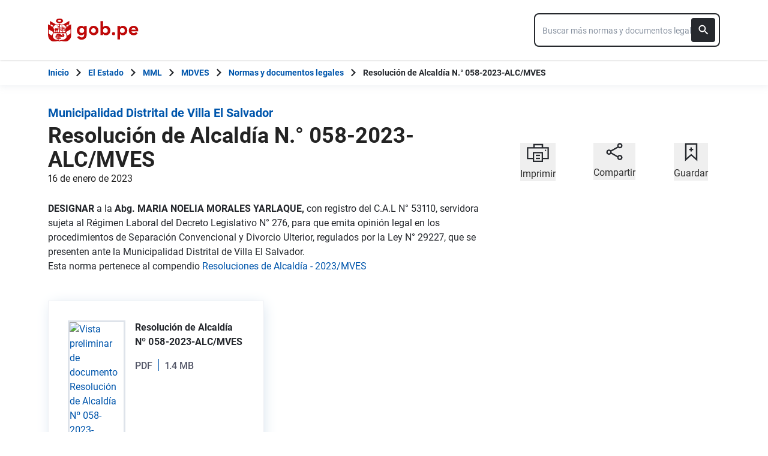

--- FILE ---
content_type: image/svg+xml
request_url: https://www.gob.pe/assets/escudo_text_gobpe_bicentenario_black-b62ef1cc.svg
body_size: 26451
content:
<svg width="174" height="44" viewBox="0 0 174 44" fill="none" xmlns="http://www.w3.org/2000/svg">
<path d="M70.0255 16.4292C68.7727 14.7299 66.4433 13.9141 64.4764 13.9141C60.0382 13.9141 56 17.4253 56 22.9778C56 28.5304 60.0265 32.08 64.4764 32.08C66.3974 32.08 68.771 31.2258 70.0255 29.5273V30.0111C70.0255 34.4909 68.0586 36.2286 64.9516 36.2286C63.0983 36.2286 61.321 35.1274 60.5802 33.5324L56.5412 35.2692C58.022 38.4868 61.245 40.5565 64.9542 40.5565C71.0636 40.5565 74.8746 37.0444 74.8746 29.4989V14.3695H70.0305L70.0255 16.4292ZM65.4077 27.5719C62.9656 27.5719 60.9318 25.503 60.9318 22.9879C60.9318 20.4343 62.9656 18.4414 65.4077 18.4414C67.6627 18.4414 69.8835 20.3209 69.8835 22.9879C69.8818 25.6165 67.7738 27.5811 65.4077 27.5719Z" fill="#26292E"/>
<path d="M87.9856 13.9238C83.063 13.9238 78.6924 17.5493 78.6924 23.026C78.6924 28.4651 83.063 32.0906 87.9856 32.0906C92.9083 32.0906 97.2764 28.4651 97.2764 23.026C97.2764 17.5493 92.9083 13.9238 87.9856 13.9238ZM87.9856 27.5725C85.5819 27.5725 83.6142 25.693 83.6142 23.026C83.6142 20.3306 85.5819 18.442 87.9856 18.442C90.3893 18.442 92.3571 20.3306 92.3571 23.026C92.3571 25.693 90.3902 27.5816 87.9856 27.5725V27.5725Z" fill="#26292E"/>
<path d="M111.504 13.9328C109.547 13.9328 107.181 14.7111 105.954 16.4479V4.98242H101.11V31.644H105.954V29.4993C107.171 31.2737 109.537 32.0904 111.504 32.0904C115.942 32.0904 119.981 28.5307 119.981 22.9882C119.981 17.4456 115.942 13.9328 111.504 13.9328ZM110.563 27.5722C108.197 27.5722 106.087 25.6168 106.087 22.9882C106.087 20.3304 108.301 18.4417 110.563 18.4417C113.015 18.4417 115.011 20.4347 115.011 22.9882C115.011 25.5034 113.015 27.5814 110.563 27.5722Z" fill="#26292E"/>
<path d="M126.044 26.0254C124.38 26.0254 122.975 27.2876 122.975 28.986C122.975 30.7229 124.38 31.9759 126.044 31.9892C127.744 31.9892 129.189 30.7262 129.189 28.986C129.189 27.2776 127.744 26.0254 126.044 26.0254Z" fill="#26292E"/>
<path d="M143.823 13.9238C141.865 13.9238 139.499 14.7405 138.274 16.4774V14.3701H133.43V40.1108H138.274V29.4995C139.49 31.2739 141.856 32.0906 143.823 32.0906C148.26 32.0906 152.299 28.5694 152.299 22.9884C152.299 17.4834 148.27 13.933 143.823 13.9238ZM142.892 27.5725C140.637 27.5725 138.416 25.6538 138.416 23.026C138.416 20.3982 140.526 18.442 142.892 18.442C145.344 18.442 147.339 20.4733 147.339 23.026C147.339 25.5787 145.344 27.5816 142.892 27.5725V27.5725Z" fill="#26292E"/>
<path d="M173.29 22.7223C173.29 17.4359 169.252 13.9238 164.292 13.9238C159.369 13.9238 155.112 17.4451 155.112 23.026C155.112 28.3508 158.998 32.0906 164.33 32.0906C167.371 32.0906 170.373 30.7992 171.998 28.6169L169.187 25.7689C168.611 26.4044 167.909 26.9131 167.125 27.2628C166.341 27.6125 165.494 27.7955 164.635 27.8002C162.336 27.8002 160.71 26.614 160.188 24.5826H173.188C173.257 23.965 173.292 23.3439 173.29 22.7223ZM160.186 21.441C160.7 19.1052 162.41 18.1099 164.406 18.1099C166.591 18.1099 168.254 19.4096 168.406 21.441H160.186Z" fill="#26292E"/>
<path d="M20.571 38.2861L20.5877 38.2027C20.5951 38.1708 20.6063 38.14 20.6211 38.1109C20.4827 37.997 20.3136 37.9266 20.1352 37.9088C19.9568 37.891 19.777 37.9265 19.6188 38.0108C19.6434 38.0782 19.6602 38.1482 19.669 38.2194C19.7069 38.4585 19.6742 38.7034 19.5748 38.9242C19.4754 39.145 19.3136 39.332 19.1094 39.4623C19.2069 39.6291 19.3475 39.7667 19.5164 39.8606C19.6854 39.9545 19.8765 40.0014 20.0699 39.9962H20.0782C20.5543 39.9629 20.7881 39.7627 20.9385 39.5291C20.7631 39.3706 20.4457 38.9785 20.571 38.2861Z" fill="#26292E"/>
<path d="M15.6179 36.8516C15.9519 36.7932 16.1858 36.6597 16.3361 36.4595C16.5022 36.2424 16.5851 35.9732 16.57 35.7004C16.5559 35.4977 16.496 35.3009 16.3946 35.1248C16.518 35.2519 16.6195 35.3985 16.6953 35.5586C16.7599 35.7063 16.7967 35.8647 16.8038 36.0257C16.8372 36.0508 16.8707 36.0674 16.9041 36.0925H16.9124C17.1346 36.2119 17.3916 36.2502 17.639 36.2009C17.8681 36.1538 18.0742 36.0302 18.2237 35.8505C18.2237 35.8494 18.2235 35.8484 18.223 35.8473C18.2226 35.8463 18.222 35.8454 18.2212 35.8446C18.2205 35.8439 18.2195 35.8433 18.2185 35.8428C18.2175 35.8424 18.2164 35.8422 18.2153 35.8422H18.207C18.0721 35.6451 17.9967 35.4135 17.9898 35.1748V35.1581C17.9683 34.9257 18.0117 34.6918 18.1151 34.4824C18.0483 34.4824 17.9815 34.4908 17.923 34.4908C17.346 34.5454 16.7772 34.6658 16.2276 34.8495L16.2192 34.8662L16.2025 34.8578C15.5579 35.0624 14.9343 35.3277 14.34 35.6503C14.3317 35.7649 14.3401 35.8802 14.3651 35.9924C14.4186 36.2304 14.5474 36.4449 14.7324 36.6041C14.9174 36.7634 15.1488 36.8589 15.3924 36.8766L15.4592 36.885C15.5093 36.8766 15.5594 36.8766 15.6012 36.8683L15.6179 36.8516Z" fill="#26292E"/>
<path d="M23.8528 36.55C23.4686 36.5917 23.1847 36.7336 23.026 36.9504C22.8996 37.1356 22.8273 37.3522 22.8172 37.5761C22.8193 37.8452 22.8732 38.1114 22.9759 38.3603C22.8392 38.1823 22.7346 37.9818 22.6668 37.768C22.6251 37.5761 22.4831 37.2091 22.8506 36.7169C22.9381 36.5926 23.0497 36.4872 23.1789 36.4069C23.308 36.3267 23.452 36.2732 23.6023 36.2497C23.5373 36.0214 23.4026 35.8191 23.2169 35.671C23.0312 35.523 22.8039 35.4365 22.5666 35.4238C22.6217 35.691 22.5999 35.9684 22.5038 36.2237C22.4078 36.4791 22.2413 36.7021 22.0237 36.867C21.8125 37.0148 21.5631 37.0987 21.3055 37.1089C20.9962 37.1238 20.6916 37.0293 20.4452 36.842C20.3286 36.7501 20.2322 36.6354 20.1618 36.5048C20.0914 36.3742 20.0486 36.2306 20.036 36.0829C19.8832 36.2203 19.6953 36.3128 19.4931 36.3498C19.3348 36.3665 19.1753 36.3665 19.017 36.3498C18.8189 36.3068 18.6315 36.2246 18.4658 36.1079C18.2721 36.3355 18.0073 36.4912 17.7141 36.55C17.6457 36.5666 17.5756 36.575 17.5053 36.575C17.2493 36.5916 16.994 36.5337 16.7703 36.4082C16.7363 36.5036 16.6885 36.5936 16.6283 36.6752C16.4112 36.9671 16.0688 37.1507 15.601 37.2091C15.5926 37.3173 15.5926 37.4261 15.601 37.5344C15.6192 37.6723 15.6657 37.805 15.7376 37.9241C15.8094 38.0432 15.9051 38.1463 16.0187 38.2268C16.1846 38.3458 16.3824 38.4126 16.5866 38.4187H16.6367L16.6618 38.3936H16.6785C16.7121 38.395 16.7457 38.3922 16.7787 38.3853C16.8121 38.377 16.8455 38.377 16.8789 38.3686C16.987 38.3407 17.0909 38.2987 17.1879 38.2435V38.2518C17.0937 38.3125 16.9889 38.355 16.8789 38.377C16.9913 38.3543 17.0987 38.3119 17.1963 38.2518V38.2435C17.2312 38.2205 17.2646 38.1954 17.2965 38.1684V38.1684C17.3763 38.1059 17.4442 38.0296 17.4969 37.9432C17.6313 37.7297 17.6818 37.4742 17.6389 37.2257L17.6473 37.2174C17.639 37.1777 17.6278 37.1387 17.6139 37.1006C17.5819 37.0033 17.5369 36.9107 17.4802 36.8253C17.5766 36.9118 17.6584 37.0132 17.7225 37.1256V37.1256C17.7409 37.1552 17.7576 37.1859 17.7726 37.2174C17.7769 37.1674 17.7769 37.1172 17.7726 37.0672L17.7809 37.0589C17.7862 37.1172 17.7862 37.1758 17.7809 37.2341C17.8514 37.3735 17.8853 37.5286 17.8794 37.6847C17.8736 37.8408 17.8282 37.9929 17.7475 38.1267C17.642 38.2921 17.4952 38.4272 17.3216 38.5188C17.3416 38.6891 17.4051 38.8515 17.506 38.9902C17.6069 39.129 17.7419 39.2396 17.8978 39.3113C18.1651 39.4364 18.566 39.4114 18.875 39.2446L18.9168 39.2195C19.3678 38.9275 19.4346 38.5271 19.4179 38.3102C19.4077 38.0899 19.3357 37.877 19.2102 37.6955C19.0847 37.5141 18.9107 37.3716 18.708 37.2841V37.2758C18.8577 37.2913 19.0024 37.3388 19.1321 37.415C19.2618 37.4913 19.3735 37.5946 19.4597 37.7179C19.6734 37.613 19.911 37.5663 20.1485 37.5824C20.3861 37.5985 20.6152 37.6769 20.8127 37.8097C20.9964 37.5928 21.2888 37.426 21.7314 37.4009C21.8734 37.4009 22.1657 37.4176 22.3829 37.5594C22.2654 37.5304 22.1447 37.5164 22.0237 37.5177C21.1301 37.5511 20.9547 38.1768 20.9213 38.3019C20.8294 38.8274 21.0382 39.1528 21.1635 39.2946L21.2052 39.328C21.3542 39.4572 21.5343 39.5455 21.7278 39.584C21.9213 39.6226 22.1215 39.6101 22.3087 39.5477C22.4958 39.4854 22.6635 39.3754 22.7952 39.2286C22.9268 39.0819 23.0179 38.9033 23.0594 38.7107L23.0928 38.5605L23.2181 38.6439C23.3455 38.7255 23.488 38.7809 23.6372 38.8067C23.7863 38.8324 23.9392 38.8282 24.0867 38.7941C24.3579 38.7325 24.5972 38.5738 24.7593 38.348C24.9214 38.1221 24.9949 37.8448 24.9661 37.5685C24.9373 37.2921 24.8082 37.0358 24.603 36.8482C24.3978 36.6605 24.131 36.5544 23.8528 36.55V36.55Z" fill="#26292E"/>
<path d="M20.3453 36.5176C20.4513 36.6063 20.5732 36.6743 20.7044 36.7178C20.7044 36.7178 21.2891 36.9847 21.832 36.6093C22.1243 36.4091 22.3581 35.9086 22.2078 35.358L22.141 35.3246C21.0712 34.7959 19.9011 34.5002 18.7083 34.457H18.4995C18.3657 34.6526 18.3037 34.8884 18.3241 35.1244V35.1494C18.3309 35.375 18.4138 35.5917 18.5593 35.7643C18.7048 35.937 18.9045 36.0554 19.1259 36.1004C19.3509 36.1572 19.5884 36.138 19.8014 36.046C20.0143 35.954 20.1909 35.7942 20.3035 35.5916L20.3286 35.5582C20.2809 35.7206 20.2046 35.8732 20.1031 36.0087L20.0947 36.017C20.078 36.0337 20.0697 36.0504 20.053 36.0671C20.0591 36.1046 20.0704 36.1411 20.0864 36.1755C20.1449 36.3424 20.2451 36.4174 20.3453 36.5176Z" fill="#26292E"/>
<path d="M16.8708 38.377C16.8457 38.3853 16.8122 38.3853 16.7871 38.3937C16.8155 38.3914 16.8436 38.3857 16.8708 38.377Z" fill="#26292E"/>
<path d="M30.6771 30.4446C30.5267 30.0192 30.1091 29.4019 29.466 29.235C29.2823 29.0968 29.0671 29.0062 28.8398 28.9713C28.6125 28.9363 28.38 28.9582 28.1631 29.0348C27.952 29.0307 27.7438 29.0846 27.5612 29.1905C27.3786 29.2964 27.2286 29.4503 27.1275 29.6355C27.0553 29.6907 26.9907 29.7552 26.9354 29.8273C26.8352 29.9775 26.7349 30.2444 26.8519 30.6449C26.8602 31.1621 27.1442 31.4541 27.4282 31.5625C27.7539 31.7127 28.1047 31.5542 28.1715 31.5208L28.4972 31.3539L28.3135 31.0369C28.2511 30.9226 28.2087 30.7985 28.1882 30.6699C28.1875 30.6225 28.1903 30.5751 28.1965 30.5281C28.236 30.4848 28.2845 30.4506 28.3385 30.428L28.3469 30.4196C28.4555 30.3779 28.6392 30.4196 28.7645 30.4613C28.814 30.639 28.9057 30.8021 29.0317 30.9368C28.9371 31.1477 28.8805 31.3737 28.8647 31.6042C28.6141 31.6876 28.4805 31.9045 28.4053 32.063C28.3411 32.0799 28.2793 32.1052 28.2216 32.1381C28.113 32.1631 28.0295 32.1715 27.637 32.1298H27.6119L27.5618 32.1214C27.2945 32.0964 26.9437 31.9296 26.8268 31.8628L26.8101 31.8545C26.7851 31.8378 24.4966 30.5281 23.1185 29.7439L23.0935 29.7272C22.6174 29.477 21.4983 28.9013 20.045 28.9597C18.976 28.9848 17.7816 29.4519 17.0049 30.1443L16.746 30.3779C16.2699 30.4697 15.9108 30.5614 15.8857 30.5614L15.6435 30.6198L15.5683 31.5375C15.3005 31.6432 15.0385 31.7629 14.7833 31.8962L14.6329 31.9796C14.6246 31.9796 14.6246 31.988 14.6162 31.988V31.9796C14.614 31.9796 14.6119 31.9805 14.6103 31.9821C14.6088 31.9836 14.6079 31.9857 14.6079 31.988L14.4993 32.0463L14.4909 32.2466C14.4909 32.3133 14.4826 32.5219 14.4993 32.7554L14.8751 32.6053L14.967 32.5636L15.1758 32.4885L15.4013 32.4217C16.5789 32.0547 18.2326 31.9045 19.594 32.3634C20.7132 32.7387 21.2644 33.2226 21.7572 33.6397C21.849 33.7231 21.9409 33.7982 22.0328 33.8733C21.4816 33.5146 20.496 32.9306 19.4771 32.6386C18.4581 32.3467 17.0299 32.33 15.6769 32.7471C15.6769 32.7471 15.4765 32.8138 15.1925 32.9223V32.9139C15.1758 32.9223 15.1675 32.9223 15.1591 32.9306L15.0338 32.9807C14.6981 33.1049 14.3716 33.2527 14.0566 33.4228L14.065 33.5897C14.097 34.0579 14.1611 34.5234 14.2571 34.9828L14.2821 35.0829C14.2821 35.0807 14.283 35.0786 14.2846 35.077C14.2862 35.0754 14.2883 35.0746 14.2905 35.0746C14.2988 35.133 14.3072 35.1663 14.3072 35.1663C14.3337 35.1587 14.359 35.1475 14.3824 35.133V35.133C14.683 34.9911 15.844 34.4656 16.6708 34.2821C17.1302 34.1819 17.4977 34.1069 17.8651 34.0568H17.8818C17.9289 34.0501 17.9764 34.0473 18.0238 34.0485C18.0216 34.0485 18.0195 34.0476 18.0179 34.046C18.0164 34.0445 18.0155 34.0423 18.0155 34.0401H18.0238C18.0249 34.0401 18.026 34.0403 18.027 34.0408C18.028 34.0412 18.029 34.0418 18.0297 34.0426C18.0305 34.0433 18.0311 34.0443 18.0315 34.0453C18.032 34.0463 18.0322 34.0474 18.0322 34.0485C18.0823 34.0485 18.1408 34.0401 18.1909 34.0401H18.3412L18.3245 34.0234L18.3329 34.0318H18.6252C18.6274 34.0318 18.6295 34.0309 18.6311 34.0293C18.6326 34.0278 18.6335 34.0257 18.6335 34.0234H18.6669C18.7003 34.0318 18.7505 34.0318 18.7922 34.0401C18.8924 34.0401 18.9927 34.0485 19.0845 34.0568C19.1179 34.0568 19.143 34.0652 19.1764 34.0652C20.0826 34.1618 20.9724 34.3749 21.824 34.6992C21.8741 34.7158 21.9242 34.7409 21.9743 34.7576C22.0578 34.7909 22.1664 34.8326 22.1831 34.841L22.3418 34.9077L22.5506 34.5323C23.3775 34.866 25.5991 35.7086 26.7934 35.6835C27.0228 35.7179 27.2548 35.7318 27.4866 35.7252C27.9255 35.7211 28.3605 35.6421 28.7728 35.4917C29.9672 35.2497 30.652 34.0985 30.8107 33.598C31.2033 33.1225 31.2784 32.2466 31.1114 31.6626C31.0863 31.2956 31.0112 30.7867 30.6771 30.4446ZM27.9794 34.1486C27.8792 34.8326 27.6119 35.0996 27.6119 35.0996C27.6119 35.0996 27.7455 34.549 27.5451 33.5646C27.4789 33.2808 27.3779 33.0062 27.2444 32.7471L27.8959 32.8555C27.9042 32.8555 28.113 33.2393 27.9794 34.1486ZM29.9505 31.9462C29.8149 31.8835 29.6717 31.8387 29.5245 31.8128C29.5258 31.6921 29.5398 31.5718 29.5663 31.4541C29.8071 31.4866 30.0304 31.5981 30.201 31.7711C30.3587 31.9476 30.4832 32.151 30.5685 32.3717C30.3855 32.1991 30.177 32.0557 29.9505 31.9462V31.9462Z" fill="#26292E"/>
<path d="M14.7578 5.17575C15.0835 5.70965 15.451 6.04333 15.877 6.17681C15.925 6.25785 15.978 6.33586 16.0357 6.41039C15.7926 6.41558 15.5512 6.45202 15.3174 6.51884C15.7517 6.88589 16.2027 7.13616 16.7289 7.16119C16.7873 7.21124 16.8458 7.26129 16.9126 7.31135C16.7274 7.32812 16.5433 7.35598 16.3614 7.39477C16.8792 7.86193 17.4639 8.07048 17.9399 7.97872C18.0401 8.02877 18.1404 8.07883 18.2489 8.12888C18.1487 8.17893 18.0401 8.23733 17.9399 8.29572C18.3909 8.46257 18.8085 8.5293 19.1593 8.48759C19.8609 8.72952 20.4873 8.89636 20.4873 8.89636C20.4873 8.89636 21.8486 9.08823 22.1243 9.68053C22.5502 9.02984 23.043 8.93807 23.21 8.89636C23.8782 8.7462 24.3876 8.62941 24.8637 8.47925C25.2247 8.48798 25.5835 8.41972 25.9161 8.27904C25.8409 8.22899 25.7657 8.17893 25.6989 8.13722C25.8193 8.07973 25.9364 8.01568 26.0497 7.94535C26.6176 7.97038 27.0853 7.68674 27.5948 7.33637C27.4018 7.29692 27.2065 7.26906 27.0102 7.25295C27.0519 7.21124 27.102 7.16953 27.1438 7.12782C27.67 7.07777 28.1126 6.78579 28.5219 6.38536C28.297 6.31974 28.0623 6.29432 27.8287 6.31028C27.8621 6.25189 27.9038 6.19349 27.9372 6.1351C28.1866 6.06405 28.4164 5.93689 28.609 5.76336C28.8015 5.58983 28.9517 5.37455 29.048 5.13404C28.7925 5.16081 28.5387 5.20259 28.288 5.25917C28.3128 5.16905 28.3295 5.07693 28.3381 4.98388C28.4992 4.85449 28.6309 4.69238 28.7245 4.50829C28.8181 4.32419 28.8715 4.12233 28.881 3.91608C28.714 4.00784 28.5302 4.08292 28.3465 4.16634C28.3275 4.02018 28.2996 3.87532 28.263 3.73255C28.4049 3.45726 28.4133 3.12357 28.288 2.68978C28.1639 2.77271 28.044 2.8618 27.9289 2.95673C27.8559 2.83211 27.775 2.71229 27.6867 2.59801C27.7785 2.2977 27.67 1.91396 27.3609 1.40508C27.2006 1.52922 27.0647 1.68195 26.96 1.85556C26.8515 1.7638 26.7345 1.68037 26.6093 1.58861C26.5675 1.21321 26.2585 0.854498 25.6488 0.470758C25.6067 0.648363 25.5871 0.830524 25.5903 1.013C25.4734 0.962946 25.3481 0.904551 25.2228 0.86284C25.0558 0.462416 24.6466 0.170439 24.0786 0.0703332C24.0905 0.225743 24.1185 0.379503 24.1621 0.529153C23.9998 0.486983 23.8353 0.453566 23.6694 0.429047C23.3687 0.112044 22.8509 -0.0464574 22.2328 0.0119378C22.2789 0.107461 22.3319 0.199473 22.3915 0.28723C22.2161 0.278888 22.0407 0.270546 21.8653 0.278888C21.7234 0.278888 21.5897 0.28723 21.4477 0.28723C21.5017 0.196142 21.5491 0.101362 21.5897 0.00359545C20.9633 -0.0130889 20.4873 0.128728 20.1866 0.429047C20.0234 0.453564 19.8617 0.486982 19.7022 0.529153C19.7427 0.37692 19.754 0.218424 19.7356 0.0619908C19.1259 0.28723 18.7751 0.529153 18.6248 0.86284C18.4995 0.912893 18.3742 0.962946 18.2573 1.013C18.2489 0.871182 18.2322 0.712681 18.2072 0.529153C17.6476 0.846156 17.3219 1.20487 17.2467 1.56358C17.1083 1.65415 16.9745 1.7516 16.8458 1.85556C16.751 1.71169 16.6356 1.58241 16.5034 1.47182C16.2111 1.88893 16.0941 2.26433 16.1442 2.5563C16.0691 2.65641 15.9939 2.75652 15.9271 2.85662C15.797 2.76568 15.6602 2.6848 15.5178 2.6147C15.4093 3.01512 15.4176 3.34047 15.568 3.60742C15.5163 3.75685 15.4772 3.91032 15.451 4.06624C15.2978 4.01053 15.1417 3.96318 14.9833 3.92442C15.0414 4.25183 15.1921 4.55579 15.4176 4.80035C15.4289 4.93489 15.4484 5.06862 15.4761 5.20077C15.2385 5.16371 14.9974 5.15531 14.7578 5.17575V5.17575ZM21.9238 2.64807C23.8949 2.63973 25.2228 3.77426 25.2312 4.58345C25.2395 5.25083 24.4795 5.69296 23.1014 6.06002C22.45 6.2352 22.2579 6.51884 22.024 6.76076C21.9322 6.6106 21.6315 6.32697 21.0051 6.18515C19.5184 5.85981 18.5413 5.29254 18.5413 4.61682C18.5413 3.80763 19.9527 2.65641 21.9238 2.64807Z" fill="#26292E"/>
<path d="M40.5238 4.6582L30.5766 10.4644L30.5682 10.456L30.1256 10.7063C29.1604 11.2086 28.1239 11.5602 27.0521 11.7491C24.5131 12.1578 22.5921 10.5561 22.5754 10.5394L22.116 10.1307L21.6734 10.5561C21.6149 10.6145 20.1951 11.9159 17.4055 11.8075C16.3114 11.7657 15.1839 11.2819 14.5575 10.9649L3.69157 4.69157L3.67487 13.1756L0 11.0984L0.0584636 30.7359V30.7692C0.158687 32.6379 0.275615 34.1979 0.751678 35.8079C1.29456 37.6599 2.27174 39.3033 3.74169 40.8299C4.71002 41.8258 5.86882 42.6173 7.14929 43.1574C8.29085 43.6224 9.50149 43.8958 10.7323 43.9666C11.058 43.9916 11.3754 43.9999 11.6928 43.9999C13.6638 43.9999 15.518 43.6162 17.0464 43.3075C17.7563 43.1657 18.4078 43.0322 18.9172 42.9738C20.6711 42.9405 21.3059 43.7246 21.7402 43.8915C21.8437 43.9529 21.9622 43.9847 22.0826 43.9832C22.1103 43.979 22.1385 43.979 22.1661 43.9832C22.2772 43.9701 22.3833 43.93 22.4752 43.8665L22.4835 43.8748C22.9345 43.5661 23.2853 43.3492 23.6361 43.2074C25.1144 42.6235 26.4173 42.9488 28.071 43.3659C28.355 43.441 28.6473 43.5077 28.948 43.5828L28.9814 43.5912C30.1256 43.783 31.4034 43.9666 32.7147 43.9666C33.4646 43.967 34.2132 43.9056 34.953 43.783C37.0828 43.3743 38.9536 42.3148 40.6741 40.5379C42.1274 39.0363 43.0294 37.6015 43.5221 36.0415C43.9648 34.615 44.04 33.1968 44.1318 31.5534L44.1485 31.2447L44.1903 11.1317L40.4904 13.234L40.5238 4.6582ZM39.2125 10.773L39.2042 13.9848L36.0638 15.8701L34.8862 14.7105L34.2431 14.0348L39.2125 10.773ZM26.2169 13.1672C26.5693 13.1672 26.9212 13.1393 27.2692 13.0838C28.3306 12.9033 29.362 12.5777 30.3344 12.1161L35.1368 16.8461C34.4853 17.5636 33.3745 19.0234 32.8984 20.9838C32.6052 21.0578 32.3259 21.179 32.0716 21.3426L31.7208 21.5761L31.9964 21.8931C32.1868 22.1043 32.4203 22.2722 32.6813 22.3853C32.6618 22.6491 32.659 22.9138 32.6729 23.1778C32.7063 24.2456 32.8984 25.3552 33.149 26.3896C31.637 26.1059 30.1022 25.9608 28.5638 25.9558H28.4802V23.3947H28.4886C28.4898 23.383 28.4869 23.3712 28.4802 23.3614C28.5638 22.9276 29.0064 22.8692 29.1066 22.8525L29.0732 22.4854L29.0983 22.8525L29.0398 22.1184C28.8436 22.1339 28.6529 22.1908 28.4802 22.2852V21.743C28.5972 21.2591 29.5911 21.1841 29.5994 21.1841L29.566 20.4416C29.1907 20.4747 28.8237 20.5706 28.4802 20.7252V19.866V19.8326C28.5053 19.7909 28.5304 19.7492 28.5638 19.6908C28.8542 19.7438 29.153 19.7293 29.4369 19.6483C29.7208 19.5672 29.9822 19.4219 30.2007 19.2236C30.5418 18.9061 30.7655 18.4828 30.8355 18.0224L30.8856 17.6553L30.5181 17.6053C30.2227 17.5792 29.925 17.6138 29.6434 17.7071C29.3619 17.8004 29.1025 17.9502 28.8811 18.1475C28.6048 18.3933 28.3581 18.6705 28.1462 18.9734C27.8723 18.5546 27.4956 18.2129 27.0521 17.9807C26.6825 17.781 26.2695 17.675 25.8494 17.672L25.4318 17.6887L25.4986 18.0975C25.5069 18.1475 25.699 19.3321 26.6595 19.6574C26.9899 19.7761 27.3494 19.7878 27.6868 19.6908C27.7119 19.7659 27.7286 19.8243 27.7369 19.8577V20.7252C27.3966 20.5619 27.028 20.4656 26.6512 20.4416L26.6177 21.1841C26.8193 21.1997 27.0183 21.2389 27.2107 21.3009C27.5198 21.4093 27.6952 21.5595 27.7369 21.743V22.2852C27.5624 22.1967 27.3724 22.1428 27.1773 22.1267L27.1189 22.8608C27.1439 22.8608 27.6617 22.9109 27.7369 23.3864V25.9641C25.4067 26.0142 23.728 26.3228 22.8009 26.5397V22.5438C22.9432 22.5784 23.0888 22.5979 23.2352 22.6022H23.2603C23.8198 22.6022 24.4128 22.1601 24.4713 22.11L24.8054 21.8514L24.5047 21.5511C24.4796 21.5344 23.9451 21.0005 23.16 21.0005C23.0385 20.9996 22.9175 21.0165 22.8009 21.0506V12.2913C23.6027 12.7084 24.7887 13.1672 26.2169 13.1672ZM17.3638 13.1589C17.489 13.1672 17.6227 13.1672 17.7479 13.1672C19.4016 13.1672 20.6377 12.7418 21.4562 12.3163V26.5481H21.4395C20.447 26.3187 19.4395 26.1598 18.4245 26.0726C18.3994 25.6555 18.3075 24.571 18.3075 24.571C18.3075 24.571 18.3994 23.6867 18.4245 23.5532C18.6333 22.9276 18.7502 22.4604 18.8003 22.3687C19.0667 22.2235 19.3067 22.0345 19.5102 21.8097C19.7107 21.5595 19.7942 21.4844 19.861 21.0756L20.0197 19.7075L19.8359 16.2121L20.9217 16.0703L21.1305 15.77L21.1472 15.4363L19.7023 14.4102C19.7023 14.4102 19.0843 14.6188 18.9423 14.6605C18.65 14.5103 18.1238 14.4269 17.5809 14.844C17.6394 15.0442 17.8231 15.2361 18.0486 15.3612C18.3326 15.5281 18.8504 15.5197 18.8504 15.5197C18.8504 15.5197 18.8588 15.6532 18.8588 15.7783C18.9089 17.2799 18.8838 18.94 18.8838 18.94L17.3972 19.0401L13.5887 18.8733L12.244 20.1413L12.077 20.6001C11.9261 21.0215 11.9441 21.4847 12.1271 21.8931L12.7869 21.1757L13.0541 22.4437L12.695 24.1789L12.9456 24.8713C12.9456 24.8713 13.1961 25.497 13.43 26.1143C12.6034 26.1964 11.7831 26.333 10.9745 26.5231C11.3002 25.2717 11.3837 24.5877 11.4004 24.4208C11.4589 24.0871 11.8932 21.3676 11.0246 19.3905C10.6913 18.6288 10.2558 17.916 9.73005 17.2716C9.61557 17.0683 9.4872 16.8732 9.34586 16.6876L9.63818 16.3706L13.8392 12.1161C14.5408 12.4832 15.9439 13.1005 17.3638 13.1589ZM17.7563 26.0225C17.6897 26.0156 17.6228 26.0128 17.5559 26.0142C17.5141 25.3802 17.4222 23.937 17.4222 23.937L17.489 23.7618L17.631 22.9609L17.606 23.8369V24.1288L17.7563 26.0225ZM16.9545 25.9808C16.7457 25.9725 16.5369 25.9725 16.3281 25.9725C15.9523 25.9725 15.5931 25.9808 15.2424 25.9892C15.0753 25.4469 14.9584 24.9464 14.7997 24.4292C14.7496 24.279 14.8582 23.5783 14.8582 23.5783L15.5597 22.4187L16.1277 22.6273L16.6538 22.5272L16.6037 24.0621L16.9545 25.9808ZM14.5826 26.0058V26.0142C14.3905 26.0225 14.2067 26.0392 14.0313 26.0559C13.7975 25.3802 13.4801 24.1789 13.4801 24.1789L14.1148 22.4938L14.0397 24.3708C14.0397 24.3708 14.4573 25.4469 14.5826 26.0058V26.0058ZM4.98613 10.8815L10.0808 14.0014L8.31857 15.795L4.97778 13.9347L4.98613 10.8815ZM7.72558 32.8297L2.57241 29.8015C2.02953 29.3844 1.38643 28.6587 1.36137 27.5742C1.36306 27.4349 1.35748 27.2957 1.34467 27.1571L1.32796 20.9004C2.20492 21.3843 8.31022 24.7879 9.75511 25.8557C9.50455 26.8901 9.05354 28.4334 8.25175 30.5106C7.97296 31.2566 7.79598 32.0366 7.72558 32.8297V32.8297ZM33.6334 38.1521C31.8461 39.687 30.0922 40.6047 26.434 40.7548C24.062 40.8466 22.8343 41.6391 22.1077 42.3565C21.5147 41.7559 20.2786 40.8299 17.6895 40.7548C15.1505 40.6797 13.4801 40.004 12.5196 39.4534C11.509 38.8695 11.058 38.2939 11.033 38.2605L11.0079 38.2105L10.9661 38.1687C10.403 37.5671 9.94806 36.8728 9.62148 36.1166C8.8865 34.4481 8.8531 32.7213 9.5129 30.9945C9.97226 29.7848 10.323 28.7588 10.5903 27.8912H33.5749C33.9103 28.9568 34.3091 30.0014 34.7693 31.0195C35.07 31.8746 35.2499 32.7675 35.3038 33.6723C35.404 35.6077 34.8444 37.1093 33.6334 38.1521V38.1521ZM42.8874 20.8921L42.8707 27.6242C42.8373 28.8505 42.094 29.5262 41.6095 29.8432L41.3506 29.9934C41.2504 30.0435 41.1836 30.0685 41.1836 30.0685L41.2254 30.0601L36.5566 32.7547C36.4539 31.9864 36.2691 31.2312 36.0054 30.5023L35.9887 30.4606C35.9803 30.4272 34.9697 28.2833 34.3934 25.814L42.8874 20.8921Z" fill="#26292E"/>
<path d="M23.3185 19.2824L22.9844 19.4159L23.1013 19.7579C23.2164 20.0315 23.3919 20.2756 23.6146 20.472C23.8373 20.6685 24.1015 20.8122 24.3875 20.8924C24.5532 20.9392 24.7248 20.9616 24.897 20.9592C25.3202 20.9476 25.7371 20.8541 26.1247 20.6839L26.5089 20.5004L26.25 20.1083C26.0746 19.833 25.7823 19.3742 24.9721 19.1239C24.304 18.9153 23.4187 19.2407 23.3185 19.2824Z" fill="#26292E"/>
<path d="M31.2699 19.2741C30.6268 19.4409 30.0922 20.15 30.0338 20.2334L29.7832 20.5754L30.1507 20.7757C30.492 20.9501 30.8698 21.0415 31.2532 21.0426C31.454 21.0471 31.6543 21.019 31.8461 20.9592C32.6145 20.7339 32.982 19.9581 32.9987 19.9248L33.1574 19.5911L32.7816 19.4159C32.5059 19.2824 32.0382 19.0655 31.2699 19.2741Z" fill="#26292E"/>
<path d="M28.0957 18.4729L28.363 18.2393C28.3881 18.2226 28.9727 17.7221 29.0145 16.7293C29.0479 15.8951 28.4131 15.3445 28.3881 15.3195L28.1124 15.0859L27.8702 15.3529C27.8619 15.3696 27.8452 15.3779 27.8368 15.3946C27.6545 15.5712 27.5096 15.7825 27.4106 16.0161C27.3116 16.2497 27.2606 16.5007 27.2605 16.7544C27.2355 17.5469 27.8285 18.1892 27.8535 18.2143L28.0957 18.4729Z" fill="#26292E"/>
<path d="M31.3282 18.7731C31.4591 18.807 31.5938 18.8239 31.7291 18.8231C32.0218 18.8257 32.3099 18.7509 32.5643 18.6062C33.0738 18.3059 33.1907 17.722 33.2074 17.6552L33.2742 17.2882L32.8817 17.2131C32.5092 17.1226 32.116 17.1825 31.7876 17.3799C31.7124 17.4216 31.3365 17.6552 31.0776 18.2725L30.9189 18.6646L31.3282 18.7731Z" fill="#26292E"/>
<path d="M23.8118 18.6069C23.9742 18.6809 24.1511 18.718 24.3296 18.7153C24.5466 18.7084 24.761 18.6661 24.9644 18.5902L25.2985 18.4317L25.1314 18.073C24.9837 17.7192 24.7057 17.4355 24.3547 17.2805C24.2795 17.2471 23.8703 17.0719 23.2188 17.2221L22.8096 17.3138L22.9599 17.7059C23.1219 18.1015 23.4256 18.4227 23.8118 18.6069V18.6069Z" fill="#26292E"/>
<path d="M29.783 17.331C30.0828 17.3276 30.3709 17.2148 30.5932 17.014C30.9189 16.7303 30.9189 16.2882 30.9189 16.2381L30.9105 15.8711L30.518 15.8794C30.2437 15.8792 29.979 15.9802 29.7747 16.1631C29.5074 16.3883 29.4239 16.8054 29.4072 16.8888L29.332 17.3059L29.7496 17.331H29.783Z" fill="#26292E"/>
<path d="M26.4253 17.2127L26.7928 17.2627L26.8512 16.879C26.892 16.6295 26.8384 16.3738 26.7009 16.1615C26.5339 15.8946 26.1747 15.7528 26.0995 15.7278L25.6987 15.5859L25.6068 15.9947C25.5521 16.2737 25.6059 16.563 25.7571 16.8039C25.9826 17.1459 26.3835 17.2043 26.4253 17.2127Z" fill="#26292E"/>
<path d="M25.0972 22.0513C24.521 22.3767 24.379 23.044 24.3623 23.1191L24.2871 23.4862L24.6546 23.5529C24.7863 23.5812 24.9207 23.5951 25.0555 23.5946C25.3575 23.5953 25.6554 23.5238 25.9241 23.3861C26.5004 23.0857 26.7259 22.41 26.7509 22.3349L26.8679 21.9679L26.5004 21.8678C26.4753 21.8594 25.7571 21.6676 25.0972 22.0513Z" fill="#26292E"/>
<path d="M29.6658 21.9598L29.3818 22.1683L29.5739 22.4603C29.6157 22.527 29.9999 23.0776 30.5678 23.2361C30.6989 23.2692 30.8335 23.286 30.9687 23.2862C31.2864 23.282 31.6006 23.2198 31.8958 23.1026L32.2716 22.9608L32.0962 22.6021C32.0795 22.5687 31.7538 21.9014 31.0439 21.7178C30.8101 21.659 30.5665 21.6502 30.329 21.6918C30.0915 21.7335 29.8655 21.8248 29.6658 21.9598V21.9598Z" fill="#26292E"/>
</svg>
